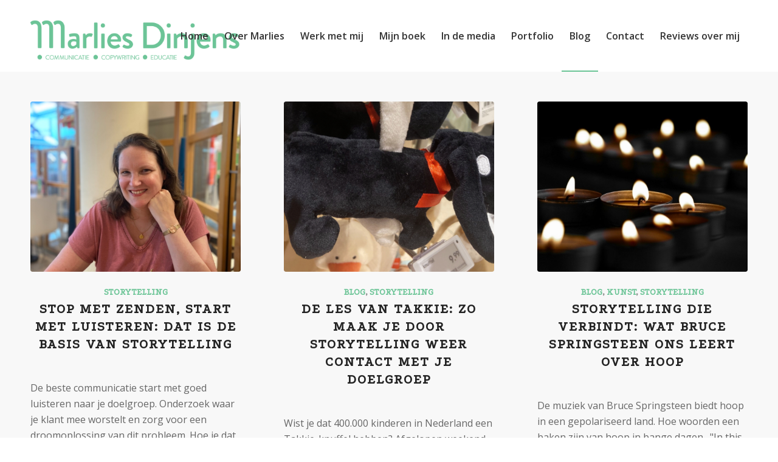

--- FILE ---
content_type: text/html; charset=UTF-8
request_url: https://www.marliesdinjens.nl/blog/
body_size: 15275
content:
<!DOCTYPE html>
<html lang="nl-NL" class="html_stretched responsive av-preloader-disabled  html_header_top html_logo_left html_main_nav_header html_menu_right html_large html_header_sticky html_header_shrinking html_mobile_menu_phone html_header_searchicon_disabled html_content_align_center html_header_unstick_top_disabled html_header_stretch_disabled html_elegant-blog html_av-overlay-side html_av-overlay-side-classic html_av-submenu-noclone html_entry_id_24015 av-cookies-no-cookie-consent av-no-preview av-default-lightbox html_text_menu_active av-mobile-menu-switch-default">
<head>
<meta charset="UTF-8" />
<meta name="robots" content="index, follow" />


<!-- mobile setting -->
<meta name="viewport" content="width=device-width, initial-scale=1">

<!-- Scripts/CSS and wp_head hook -->
<title>Blog &#8211; Marlies Dinjens</title>
<meta name='robots' content='max-image-preview:large' />
	<style>img:is([sizes="auto" i], [sizes^="auto," i]) { contain-intrinsic-size: 3000px 1500px }</style>
	<link rel='dns-prefetch' href='//www.googletagmanager.com' />
<link rel="alternate" type="application/rss+xml" title="Marlies Dinjens &raquo; feed" href="https://www.marliesdinjens.nl/feed/" />
<link rel="alternate" type="application/rss+xml" title="Marlies Dinjens &raquo; reacties feed" href="https://www.marliesdinjens.nl/comments/feed/" />

<!-- google webfont font replacement -->

			<script type='text/javascript'>

				(function() {

					/*	check if webfonts are disabled by user setting via cookie - or user must opt in.	*/
					var html = document.getElementsByTagName('html')[0];
					var cookie_check = html.className.indexOf('av-cookies-needs-opt-in') >= 0 || html.className.indexOf('av-cookies-can-opt-out') >= 0;
					var allow_continue = true;
					var silent_accept_cookie = html.className.indexOf('av-cookies-user-silent-accept') >= 0;

					if( cookie_check && ! silent_accept_cookie )
					{
						if( ! document.cookie.match(/aviaCookieConsent/) || html.className.indexOf('av-cookies-session-refused') >= 0 )
						{
							allow_continue = false;
						}
						else
						{
							if( ! document.cookie.match(/aviaPrivacyRefuseCookiesHideBar/) )
							{
								allow_continue = false;
							}
							else if( ! document.cookie.match(/aviaPrivacyEssentialCookiesEnabled/) )
							{
								allow_continue = false;
							}
							else if( document.cookie.match(/aviaPrivacyGoogleWebfontsDisabled/) )
							{
								allow_continue = false;
							}
						}
					}

					if( allow_continue )
					{
						var f = document.createElement('link');

						f.type 	= 'text/css';
						f.rel 	= 'stylesheet';
						f.href 	= 'https://fonts.googleapis.com/css?family=Podkova%7COpen+Sans:400,600&display=auto';
						f.id 	= 'avia-google-webfont';

						document.getElementsByTagName('head')[0].appendChild(f);
					}
				})();

			</script>
			<script type="text/javascript">
/* <![CDATA[ */
window._wpemojiSettings = {"baseUrl":"https:\/\/s.w.org\/images\/core\/emoji\/16.0.1\/72x72\/","ext":".png","svgUrl":"https:\/\/s.w.org\/images\/core\/emoji\/16.0.1\/svg\/","svgExt":".svg","source":{"concatemoji":"https:\/\/www.marliesdinjens.nl\/site\/wp-includes\/js\/wp-emoji-release.min.js?ver=6.8.3"}};
/*! This file is auto-generated */
!function(s,n){var o,i,e;function c(e){try{var t={supportTests:e,timestamp:(new Date).valueOf()};sessionStorage.setItem(o,JSON.stringify(t))}catch(e){}}function p(e,t,n){e.clearRect(0,0,e.canvas.width,e.canvas.height),e.fillText(t,0,0);var t=new Uint32Array(e.getImageData(0,0,e.canvas.width,e.canvas.height).data),a=(e.clearRect(0,0,e.canvas.width,e.canvas.height),e.fillText(n,0,0),new Uint32Array(e.getImageData(0,0,e.canvas.width,e.canvas.height).data));return t.every(function(e,t){return e===a[t]})}function u(e,t){e.clearRect(0,0,e.canvas.width,e.canvas.height),e.fillText(t,0,0);for(var n=e.getImageData(16,16,1,1),a=0;a<n.data.length;a++)if(0!==n.data[a])return!1;return!0}function f(e,t,n,a){switch(t){case"flag":return n(e,"\ud83c\udff3\ufe0f\u200d\u26a7\ufe0f","\ud83c\udff3\ufe0f\u200b\u26a7\ufe0f")?!1:!n(e,"\ud83c\udde8\ud83c\uddf6","\ud83c\udde8\u200b\ud83c\uddf6")&&!n(e,"\ud83c\udff4\udb40\udc67\udb40\udc62\udb40\udc65\udb40\udc6e\udb40\udc67\udb40\udc7f","\ud83c\udff4\u200b\udb40\udc67\u200b\udb40\udc62\u200b\udb40\udc65\u200b\udb40\udc6e\u200b\udb40\udc67\u200b\udb40\udc7f");case"emoji":return!a(e,"\ud83e\udedf")}return!1}function g(e,t,n,a){var r="undefined"!=typeof WorkerGlobalScope&&self instanceof WorkerGlobalScope?new OffscreenCanvas(300,150):s.createElement("canvas"),o=r.getContext("2d",{willReadFrequently:!0}),i=(o.textBaseline="top",o.font="600 32px Arial",{});return e.forEach(function(e){i[e]=t(o,e,n,a)}),i}function t(e){var t=s.createElement("script");t.src=e,t.defer=!0,s.head.appendChild(t)}"undefined"!=typeof Promise&&(o="wpEmojiSettingsSupports",i=["flag","emoji"],n.supports={everything:!0,everythingExceptFlag:!0},e=new Promise(function(e){s.addEventListener("DOMContentLoaded",e,{once:!0})}),new Promise(function(t){var n=function(){try{var e=JSON.parse(sessionStorage.getItem(o));if("object"==typeof e&&"number"==typeof e.timestamp&&(new Date).valueOf()<e.timestamp+604800&&"object"==typeof e.supportTests)return e.supportTests}catch(e){}return null}();if(!n){if("undefined"!=typeof Worker&&"undefined"!=typeof OffscreenCanvas&&"undefined"!=typeof URL&&URL.createObjectURL&&"undefined"!=typeof Blob)try{var e="postMessage("+g.toString()+"("+[JSON.stringify(i),f.toString(),p.toString(),u.toString()].join(",")+"));",a=new Blob([e],{type:"text/javascript"}),r=new Worker(URL.createObjectURL(a),{name:"wpTestEmojiSupports"});return void(r.onmessage=function(e){c(n=e.data),r.terminate(),t(n)})}catch(e){}c(n=g(i,f,p,u))}t(n)}).then(function(e){for(var t in e)n.supports[t]=e[t],n.supports.everything=n.supports.everything&&n.supports[t],"flag"!==t&&(n.supports.everythingExceptFlag=n.supports.everythingExceptFlag&&n.supports[t]);n.supports.everythingExceptFlag=n.supports.everythingExceptFlag&&!n.supports.flag,n.DOMReady=!1,n.readyCallback=function(){n.DOMReady=!0}}).then(function(){return e}).then(function(){var e;n.supports.everything||(n.readyCallback(),(e=n.source||{}).concatemoji?t(e.concatemoji):e.wpemoji&&e.twemoji&&(t(e.twemoji),t(e.wpemoji)))}))}((window,document),window._wpemojiSettings);
/* ]]> */
</script>
<style id='wp-emoji-styles-inline-css' type='text/css'>

	img.wp-smiley, img.emoji {
		display: inline !important;
		border: none !important;
		box-shadow: none !important;
		height: 1em !important;
		width: 1em !important;
		margin: 0 0.07em !important;
		vertical-align: -0.1em !important;
		background: none !important;
		padding: 0 !important;
	}
</style>
<link rel='stylesheet' id='wp-block-library-css' href='https://www.marliesdinjens.nl/site/wp-includes/css/dist/block-library/style.min.css?ver=6.8.3' type='text/css' media='all' />
<style id='global-styles-inline-css' type='text/css'>
:root{--wp--preset--aspect-ratio--square: 1;--wp--preset--aspect-ratio--4-3: 4/3;--wp--preset--aspect-ratio--3-4: 3/4;--wp--preset--aspect-ratio--3-2: 3/2;--wp--preset--aspect-ratio--2-3: 2/3;--wp--preset--aspect-ratio--16-9: 16/9;--wp--preset--aspect-ratio--9-16: 9/16;--wp--preset--color--black: #000000;--wp--preset--color--cyan-bluish-gray: #abb8c3;--wp--preset--color--white: #ffffff;--wp--preset--color--pale-pink: #f78da7;--wp--preset--color--vivid-red: #cf2e2e;--wp--preset--color--luminous-vivid-orange: #ff6900;--wp--preset--color--luminous-vivid-amber: #fcb900;--wp--preset--color--light-green-cyan: #7bdcb5;--wp--preset--color--vivid-green-cyan: #00d084;--wp--preset--color--pale-cyan-blue: #8ed1fc;--wp--preset--color--vivid-cyan-blue: #0693e3;--wp--preset--color--vivid-purple: #9b51e0;--wp--preset--color--metallic-red: #b02b2c;--wp--preset--color--maximum-yellow-red: #edae44;--wp--preset--color--yellow-sun: #eeee22;--wp--preset--color--palm-leaf: #83a846;--wp--preset--color--aero: #7bb0e7;--wp--preset--color--old-lavender: #745f7e;--wp--preset--color--steel-teal: #5f8789;--wp--preset--color--raspberry-pink: #d65799;--wp--preset--color--medium-turquoise: #4ecac2;--wp--preset--gradient--vivid-cyan-blue-to-vivid-purple: linear-gradient(135deg,rgba(6,147,227,1) 0%,rgb(155,81,224) 100%);--wp--preset--gradient--light-green-cyan-to-vivid-green-cyan: linear-gradient(135deg,rgb(122,220,180) 0%,rgb(0,208,130) 100%);--wp--preset--gradient--luminous-vivid-amber-to-luminous-vivid-orange: linear-gradient(135deg,rgba(252,185,0,1) 0%,rgba(255,105,0,1) 100%);--wp--preset--gradient--luminous-vivid-orange-to-vivid-red: linear-gradient(135deg,rgba(255,105,0,1) 0%,rgb(207,46,46) 100%);--wp--preset--gradient--very-light-gray-to-cyan-bluish-gray: linear-gradient(135deg,rgb(238,238,238) 0%,rgb(169,184,195) 100%);--wp--preset--gradient--cool-to-warm-spectrum: linear-gradient(135deg,rgb(74,234,220) 0%,rgb(151,120,209) 20%,rgb(207,42,186) 40%,rgb(238,44,130) 60%,rgb(251,105,98) 80%,rgb(254,248,76) 100%);--wp--preset--gradient--blush-light-purple: linear-gradient(135deg,rgb(255,206,236) 0%,rgb(152,150,240) 100%);--wp--preset--gradient--blush-bordeaux: linear-gradient(135deg,rgb(254,205,165) 0%,rgb(254,45,45) 50%,rgb(107,0,62) 100%);--wp--preset--gradient--luminous-dusk: linear-gradient(135deg,rgb(255,203,112) 0%,rgb(199,81,192) 50%,rgb(65,88,208) 100%);--wp--preset--gradient--pale-ocean: linear-gradient(135deg,rgb(255,245,203) 0%,rgb(182,227,212) 50%,rgb(51,167,181) 100%);--wp--preset--gradient--electric-grass: linear-gradient(135deg,rgb(202,248,128) 0%,rgb(113,206,126) 100%);--wp--preset--gradient--midnight: linear-gradient(135deg,rgb(2,3,129) 0%,rgb(40,116,252) 100%);--wp--preset--font-size--small: 1rem;--wp--preset--font-size--medium: 1.125rem;--wp--preset--font-size--large: 1.75rem;--wp--preset--font-size--x-large: clamp(1.75rem, 3vw, 2.25rem);--wp--preset--spacing--20: 0.44rem;--wp--preset--spacing--30: 0.67rem;--wp--preset--spacing--40: 1rem;--wp--preset--spacing--50: 1.5rem;--wp--preset--spacing--60: 2.25rem;--wp--preset--spacing--70: 3.38rem;--wp--preset--spacing--80: 5.06rem;--wp--preset--shadow--natural: 6px 6px 9px rgba(0, 0, 0, 0.2);--wp--preset--shadow--deep: 12px 12px 50px rgba(0, 0, 0, 0.4);--wp--preset--shadow--sharp: 6px 6px 0px rgba(0, 0, 0, 0.2);--wp--preset--shadow--outlined: 6px 6px 0px -3px rgba(255, 255, 255, 1), 6px 6px rgba(0, 0, 0, 1);--wp--preset--shadow--crisp: 6px 6px 0px rgba(0, 0, 0, 1);}:root { --wp--style--global--content-size: 800px;--wp--style--global--wide-size: 1130px; }:where(body) { margin: 0; }.wp-site-blocks > .alignleft { float: left; margin-right: 2em; }.wp-site-blocks > .alignright { float: right; margin-left: 2em; }.wp-site-blocks > .aligncenter { justify-content: center; margin-left: auto; margin-right: auto; }:where(.is-layout-flex){gap: 0.5em;}:where(.is-layout-grid){gap: 0.5em;}.is-layout-flow > .alignleft{float: left;margin-inline-start: 0;margin-inline-end: 2em;}.is-layout-flow > .alignright{float: right;margin-inline-start: 2em;margin-inline-end: 0;}.is-layout-flow > .aligncenter{margin-left: auto !important;margin-right: auto !important;}.is-layout-constrained > .alignleft{float: left;margin-inline-start: 0;margin-inline-end: 2em;}.is-layout-constrained > .alignright{float: right;margin-inline-start: 2em;margin-inline-end: 0;}.is-layout-constrained > .aligncenter{margin-left: auto !important;margin-right: auto !important;}.is-layout-constrained > :where(:not(.alignleft):not(.alignright):not(.alignfull)){max-width: var(--wp--style--global--content-size);margin-left: auto !important;margin-right: auto !important;}.is-layout-constrained > .alignwide{max-width: var(--wp--style--global--wide-size);}body .is-layout-flex{display: flex;}.is-layout-flex{flex-wrap: wrap;align-items: center;}.is-layout-flex > :is(*, div){margin: 0;}body .is-layout-grid{display: grid;}.is-layout-grid > :is(*, div){margin: 0;}body{padding-top: 0px;padding-right: 0px;padding-bottom: 0px;padding-left: 0px;}a:where(:not(.wp-element-button)){text-decoration: underline;}:root :where(.wp-element-button, .wp-block-button__link){background-color: #32373c;border-width: 0;color: #fff;font-family: inherit;font-size: inherit;line-height: inherit;padding: calc(0.667em + 2px) calc(1.333em + 2px);text-decoration: none;}.has-black-color{color: var(--wp--preset--color--black) !important;}.has-cyan-bluish-gray-color{color: var(--wp--preset--color--cyan-bluish-gray) !important;}.has-white-color{color: var(--wp--preset--color--white) !important;}.has-pale-pink-color{color: var(--wp--preset--color--pale-pink) !important;}.has-vivid-red-color{color: var(--wp--preset--color--vivid-red) !important;}.has-luminous-vivid-orange-color{color: var(--wp--preset--color--luminous-vivid-orange) !important;}.has-luminous-vivid-amber-color{color: var(--wp--preset--color--luminous-vivid-amber) !important;}.has-light-green-cyan-color{color: var(--wp--preset--color--light-green-cyan) !important;}.has-vivid-green-cyan-color{color: var(--wp--preset--color--vivid-green-cyan) !important;}.has-pale-cyan-blue-color{color: var(--wp--preset--color--pale-cyan-blue) !important;}.has-vivid-cyan-blue-color{color: var(--wp--preset--color--vivid-cyan-blue) !important;}.has-vivid-purple-color{color: var(--wp--preset--color--vivid-purple) !important;}.has-metallic-red-color{color: var(--wp--preset--color--metallic-red) !important;}.has-maximum-yellow-red-color{color: var(--wp--preset--color--maximum-yellow-red) !important;}.has-yellow-sun-color{color: var(--wp--preset--color--yellow-sun) !important;}.has-palm-leaf-color{color: var(--wp--preset--color--palm-leaf) !important;}.has-aero-color{color: var(--wp--preset--color--aero) !important;}.has-old-lavender-color{color: var(--wp--preset--color--old-lavender) !important;}.has-steel-teal-color{color: var(--wp--preset--color--steel-teal) !important;}.has-raspberry-pink-color{color: var(--wp--preset--color--raspberry-pink) !important;}.has-medium-turquoise-color{color: var(--wp--preset--color--medium-turquoise) !important;}.has-black-background-color{background-color: var(--wp--preset--color--black) !important;}.has-cyan-bluish-gray-background-color{background-color: var(--wp--preset--color--cyan-bluish-gray) !important;}.has-white-background-color{background-color: var(--wp--preset--color--white) !important;}.has-pale-pink-background-color{background-color: var(--wp--preset--color--pale-pink) !important;}.has-vivid-red-background-color{background-color: var(--wp--preset--color--vivid-red) !important;}.has-luminous-vivid-orange-background-color{background-color: var(--wp--preset--color--luminous-vivid-orange) !important;}.has-luminous-vivid-amber-background-color{background-color: var(--wp--preset--color--luminous-vivid-amber) !important;}.has-light-green-cyan-background-color{background-color: var(--wp--preset--color--light-green-cyan) !important;}.has-vivid-green-cyan-background-color{background-color: var(--wp--preset--color--vivid-green-cyan) !important;}.has-pale-cyan-blue-background-color{background-color: var(--wp--preset--color--pale-cyan-blue) !important;}.has-vivid-cyan-blue-background-color{background-color: var(--wp--preset--color--vivid-cyan-blue) !important;}.has-vivid-purple-background-color{background-color: var(--wp--preset--color--vivid-purple) !important;}.has-metallic-red-background-color{background-color: var(--wp--preset--color--metallic-red) !important;}.has-maximum-yellow-red-background-color{background-color: var(--wp--preset--color--maximum-yellow-red) !important;}.has-yellow-sun-background-color{background-color: var(--wp--preset--color--yellow-sun) !important;}.has-palm-leaf-background-color{background-color: var(--wp--preset--color--palm-leaf) !important;}.has-aero-background-color{background-color: var(--wp--preset--color--aero) !important;}.has-old-lavender-background-color{background-color: var(--wp--preset--color--old-lavender) !important;}.has-steel-teal-background-color{background-color: var(--wp--preset--color--steel-teal) !important;}.has-raspberry-pink-background-color{background-color: var(--wp--preset--color--raspberry-pink) !important;}.has-medium-turquoise-background-color{background-color: var(--wp--preset--color--medium-turquoise) !important;}.has-black-border-color{border-color: var(--wp--preset--color--black) !important;}.has-cyan-bluish-gray-border-color{border-color: var(--wp--preset--color--cyan-bluish-gray) !important;}.has-white-border-color{border-color: var(--wp--preset--color--white) !important;}.has-pale-pink-border-color{border-color: var(--wp--preset--color--pale-pink) !important;}.has-vivid-red-border-color{border-color: var(--wp--preset--color--vivid-red) !important;}.has-luminous-vivid-orange-border-color{border-color: var(--wp--preset--color--luminous-vivid-orange) !important;}.has-luminous-vivid-amber-border-color{border-color: var(--wp--preset--color--luminous-vivid-amber) !important;}.has-light-green-cyan-border-color{border-color: var(--wp--preset--color--light-green-cyan) !important;}.has-vivid-green-cyan-border-color{border-color: var(--wp--preset--color--vivid-green-cyan) !important;}.has-pale-cyan-blue-border-color{border-color: var(--wp--preset--color--pale-cyan-blue) !important;}.has-vivid-cyan-blue-border-color{border-color: var(--wp--preset--color--vivid-cyan-blue) !important;}.has-vivid-purple-border-color{border-color: var(--wp--preset--color--vivid-purple) !important;}.has-metallic-red-border-color{border-color: var(--wp--preset--color--metallic-red) !important;}.has-maximum-yellow-red-border-color{border-color: var(--wp--preset--color--maximum-yellow-red) !important;}.has-yellow-sun-border-color{border-color: var(--wp--preset--color--yellow-sun) !important;}.has-palm-leaf-border-color{border-color: var(--wp--preset--color--palm-leaf) !important;}.has-aero-border-color{border-color: var(--wp--preset--color--aero) !important;}.has-old-lavender-border-color{border-color: var(--wp--preset--color--old-lavender) !important;}.has-steel-teal-border-color{border-color: var(--wp--preset--color--steel-teal) !important;}.has-raspberry-pink-border-color{border-color: var(--wp--preset--color--raspberry-pink) !important;}.has-medium-turquoise-border-color{border-color: var(--wp--preset--color--medium-turquoise) !important;}.has-vivid-cyan-blue-to-vivid-purple-gradient-background{background: var(--wp--preset--gradient--vivid-cyan-blue-to-vivid-purple) !important;}.has-light-green-cyan-to-vivid-green-cyan-gradient-background{background: var(--wp--preset--gradient--light-green-cyan-to-vivid-green-cyan) !important;}.has-luminous-vivid-amber-to-luminous-vivid-orange-gradient-background{background: var(--wp--preset--gradient--luminous-vivid-amber-to-luminous-vivid-orange) !important;}.has-luminous-vivid-orange-to-vivid-red-gradient-background{background: var(--wp--preset--gradient--luminous-vivid-orange-to-vivid-red) !important;}.has-very-light-gray-to-cyan-bluish-gray-gradient-background{background: var(--wp--preset--gradient--very-light-gray-to-cyan-bluish-gray) !important;}.has-cool-to-warm-spectrum-gradient-background{background: var(--wp--preset--gradient--cool-to-warm-spectrum) !important;}.has-blush-light-purple-gradient-background{background: var(--wp--preset--gradient--blush-light-purple) !important;}.has-blush-bordeaux-gradient-background{background: var(--wp--preset--gradient--blush-bordeaux) !important;}.has-luminous-dusk-gradient-background{background: var(--wp--preset--gradient--luminous-dusk) !important;}.has-pale-ocean-gradient-background{background: var(--wp--preset--gradient--pale-ocean) !important;}.has-electric-grass-gradient-background{background: var(--wp--preset--gradient--electric-grass) !important;}.has-midnight-gradient-background{background: var(--wp--preset--gradient--midnight) !important;}.has-small-font-size{font-size: var(--wp--preset--font-size--small) !important;}.has-medium-font-size{font-size: var(--wp--preset--font-size--medium) !important;}.has-large-font-size{font-size: var(--wp--preset--font-size--large) !important;}.has-x-large-font-size{font-size: var(--wp--preset--font-size--x-large) !important;}
:where(.wp-block-post-template.is-layout-flex){gap: 1.25em;}:where(.wp-block-post-template.is-layout-grid){gap: 1.25em;}
:where(.wp-block-columns.is-layout-flex){gap: 2em;}:where(.wp-block-columns.is-layout-grid){gap: 2em;}
:root :where(.wp-block-pullquote){font-size: 1.5em;line-height: 1.6;}
</style>
<link rel='stylesheet' id='avia-merged-styles-css' href='https://www.marliesdinjens.nl/site/wp-content/uploads/dynamic_avia/avia-merged-styles-edcbe98a6b7ff3ffe69731eb3f97a33d---690c6ccf04433.css' type='text/css' media='all' />
<script type="text/javascript" src="https://www.marliesdinjens.nl/site/wp-includes/js/jquery/jquery.min.js?ver=3.7.1" id="jquery-core-js"></script>
<script type="text/javascript" src="https://www.marliesdinjens.nl/site/wp-includes/js/jquery/jquery-migrate.min.js?ver=3.4.1" id="jquery-migrate-js"></script>

<!-- Google tag (gtag.js) snippet toegevoegd door Site Kit -->
<!-- Google Analytics snippet toegevoegd door Site Kit -->
<script type="text/javascript" src="https://www.googletagmanager.com/gtag/js?id=G-ZSDZREX0YP" id="google_gtagjs-js" async></script>
<script type="text/javascript" id="google_gtagjs-js-after">
/* <![CDATA[ */
window.dataLayer = window.dataLayer || [];function gtag(){dataLayer.push(arguments);}
gtag("set","linker",{"domains":["www.marliesdinjens.nl"]});
gtag("js", new Date());
gtag("set", "developer_id.dZTNiMT", true);
gtag("config", "G-ZSDZREX0YP");
/* ]]> */
</script>
<script type="text/javascript" src="https://www.marliesdinjens.nl/site/wp-content/uploads/dynamic_avia/avia-head-scripts-8d5db58a90e71db53e6767e43c6c33e5---690c6ccf19007.js" id="avia-head-scripts-js"></script>
<link rel="https://api.w.org/" href="https://www.marliesdinjens.nl/wp-json/" /><link rel="EditURI" type="application/rsd+xml" title="RSD" href="https://www.marliesdinjens.nl/site/xmlrpc.php?rsd" />
<meta name="generator" content="WordPress 6.8.3" />
<meta name="generator" content="Site Kit by Google 1.165.0" />
<link rel="icon" href="https://www.marliesdinjens.nl/site/wp-content/uploads/2018/12/favicon-marlies-dinjens.png" type="image/png">
<!--[if lt IE 9]><script src="https://www.marliesdinjens.nl/site/wp-content/themes/enfold/js/html5shiv.js"></script><![endif]--><link rel="profile" href="https://gmpg.org/xfn/11" />
<link rel="alternate" type="application/rss+xml" title="Marlies Dinjens RSS2 Feed" href="https://www.marliesdinjens.nl/feed/" />
<link rel="pingback" href="https://www.marliesdinjens.nl/site/xmlrpc.php" />

<!-- To speed up the rendering and to display the site as fast as possible to the user we include some styles and scripts for above the fold content inline -->
<script type="text/javascript">'use strict';var avia_is_mobile=!1;if(/Android|webOS|iPhone|iPad|iPod|BlackBerry|IEMobile|Opera Mini/i.test(navigator.userAgent)&&'ontouchstart' in document.documentElement){avia_is_mobile=!0;document.documentElement.className+=' avia_mobile '}
else{document.documentElement.className+=' avia_desktop '};document.documentElement.className+=' js_active ';(function(){var e=['-webkit-','-moz-','-ms-',''],n='',o=!1,a=!1;for(var t in e){if(e[t]+'transform' in document.documentElement.style){o=!0;n=e[t]+'transform'};if(e[t]+'perspective' in document.documentElement.style){a=!0}};if(o){document.documentElement.className+=' avia_transform '};if(a){document.documentElement.className+=' avia_transform3d '};if(typeof document.getElementsByClassName=='function'&&typeof document.documentElement.getBoundingClientRect=='function'&&avia_is_mobile==!1){if(n&&window.innerHeight>0){setTimeout(function(){var e=0,o={},a=0,t=document.getElementsByClassName('av-parallax'),i=window.pageYOffset||document.documentElement.scrollTop;for(e=0;e<t.length;e++){t[e].style.top='0px';o=t[e].getBoundingClientRect();a=Math.ceil((window.innerHeight+i-o.top)*0.3);t[e].style[n]='translate(0px, '+a+'px)';t[e].style.top='auto';t[e].className+=' enabled-parallax '}},50)}}})();</script><style type="text/css">
		@font-face {font-family: 'entypo-fontello-enfold'; font-weight: normal; font-style: normal; font-display: auto;
		src: url('https://www.marliesdinjens.nl/site/wp-content/themes/enfold/config-templatebuilder/avia-template-builder/assets/fonts/entypo-fontello-enfold/entypo-fontello-enfold.woff2') format('woff2'),
		url('https://www.marliesdinjens.nl/site/wp-content/themes/enfold/config-templatebuilder/avia-template-builder/assets/fonts/entypo-fontello-enfold/entypo-fontello-enfold.woff') format('woff'),
		url('https://www.marliesdinjens.nl/site/wp-content/themes/enfold/config-templatebuilder/avia-template-builder/assets/fonts/entypo-fontello-enfold/entypo-fontello-enfold.ttf') format('truetype'),
		url('https://www.marliesdinjens.nl/site/wp-content/themes/enfold/config-templatebuilder/avia-template-builder/assets/fonts/entypo-fontello-enfold/entypo-fontello-enfold.svg#entypo-fontello-enfold') format('svg'),
		url('https://www.marliesdinjens.nl/site/wp-content/themes/enfold/config-templatebuilder/avia-template-builder/assets/fonts/entypo-fontello-enfold/entypo-fontello-enfold.eot'),
		url('https://www.marliesdinjens.nl/site/wp-content/themes/enfold/config-templatebuilder/avia-template-builder/assets/fonts/entypo-fontello-enfold/entypo-fontello-enfold.eot?#iefix') format('embedded-opentype');
		}

		#top .avia-font-entypo-fontello-enfold, body .avia-font-entypo-fontello-enfold, html body [data-av_iconfont='entypo-fontello-enfold']:before{ font-family: 'entypo-fontello-enfold'; }
		
		@font-face {font-family: 'entypo-fontello'; font-weight: normal; font-style: normal; font-display: auto;
		src: url('https://www.marliesdinjens.nl/site/wp-content/themes/enfold/config-templatebuilder/avia-template-builder/assets/fonts/entypo-fontello/entypo-fontello.woff2') format('woff2'),
		url('https://www.marliesdinjens.nl/site/wp-content/themes/enfold/config-templatebuilder/avia-template-builder/assets/fonts/entypo-fontello/entypo-fontello.woff') format('woff'),
		url('https://www.marliesdinjens.nl/site/wp-content/themes/enfold/config-templatebuilder/avia-template-builder/assets/fonts/entypo-fontello/entypo-fontello.ttf') format('truetype'),
		url('https://www.marliesdinjens.nl/site/wp-content/themes/enfold/config-templatebuilder/avia-template-builder/assets/fonts/entypo-fontello/entypo-fontello.svg#entypo-fontello') format('svg'),
		url('https://www.marliesdinjens.nl/site/wp-content/themes/enfold/config-templatebuilder/avia-template-builder/assets/fonts/entypo-fontello/entypo-fontello.eot'),
		url('https://www.marliesdinjens.nl/site/wp-content/themes/enfold/config-templatebuilder/avia-template-builder/assets/fonts/entypo-fontello/entypo-fontello.eot?#iefix') format('embedded-opentype');
		}

		#top .avia-font-entypo-fontello, body .avia-font-entypo-fontello, html body [data-av_iconfont='entypo-fontello']:before{ font-family: 'entypo-fontello'; }
		</style>

<!--
Debugging Info for Theme support: 

Theme: Enfold
Version: 7.1.2
Installed: enfold
AviaFramework Version: 5.6
AviaBuilder Version: 6.0
aviaElementManager Version: 1.0.1
ML:1073741824-PU:40-PLA:6
WP:6.8.3
Compress: CSS:all theme files - JS:all theme files
Updates: enabled - token has changed and not verified
PLAu:3
-->
</head>

<body data-rsssl=1 id="top" class="blog wp-theme-enfold stretched rtl_columns av-curtain-numeric podkova open_sans  avia-responsive-images-support" itemscope="itemscope" itemtype="https://schema.org/WebPage" >

	
	<div id='wrap_all'>

	
<header id='header' class='all_colors header_color light_bg_color  av_header_top av_logo_left av_main_nav_header av_menu_right av_large av_header_sticky av_header_shrinking av_header_stretch_disabled av_mobile_menu_phone av_header_searchicon_disabled av_header_unstick_top_disabled av_bottom_nav_disabled  av_header_border_disabled'  data-av_shrink_factor='50' role="banner" itemscope="itemscope" itemtype="https://schema.org/WPHeader" >

		<div  id='header_main' class='container_wrap container_wrap_logo'>

        <div class='container av-logo-container'><div class='inner-container'><span class='logo avia-standard-logo'><a href='https://www.marliesdinjens.nl/' class='' aria-label='logo-marlies-dinjens' title='logo-marlies-dinjens'><img src="https://www.marliesdinjens.nl/site/wp-content/uploads/2020/05/logo-marlies-dinjens.png" srcset="https://www.marliesdinjens.nl/site/wp-content/uploads/2020/05/logo-marlies-dinjens.png 476w, https://www.marliesdinjens.nl/site/wp-content/uploads/2020/05/logo-marlies-dinjens-300x101.png 300w" sizes="(max-width: 476px) 100vw, 476px" height="100" width="300" alt='Marlies Dinjens' title='logo-marlies-dinjens' /></a></span><nav class='main_menu' data-selectname='Selecteer een pagina'  role="navigation" itemscope="itemscope" itemtype="https://schema.org/SiteNavigationElement" ><div class="avia-menu av-main-nav-wrap"><ul role="menu" class="menu av-main-nav" id="avia-menu"><li role="menuitem" id="menu-item-21150" class="menu-item menu-item-type-post_type menu-item-object-page menu-item-home menu-item-top-level menu-item-top-level-1"><a href="https://www.marliesdinjens.nl/" itemprop="url" tabindex="0"><span class="avia-bullet"></span><span class="avia-menu-text">Home</span><span class="avia-menu-fx"><span class="avia-arrow-wrap"><span class="avia-arrow"></span></span></span></a></li>
<li role="menuitem" id="menu-item-21148" class="menu-item menu-item-type-post_type menu-item-object-page menu-item-top-level menu-item-top-level-2"><a href="https://www.marliesdinjens.nl/over-marlies/" itemprop="url" tabindex="0"><span class="avia-bullet"></span><span class="avia-menu-text">Over Marlies</span><span class="avia-menu-fx"><span class="avia-arrow-wrap"><span class="avia-arrow"></span></span></span></a></li>
<li role="menuitem" id="menu-item-21347" class="menu-item menu-item-type-custom menu-item-object-custom menu-item-has-children menu-item-top-level menu-item-top-level-3"><a itemprop="url" tabindex="0"><span class="avia-bullet"></span><span class="avia-menu-text">Werk met mij</span><span class="avia-menu-fx"><span class="avia-arrow-wrap"><span class="avia-arrow"></span></span></span></a>


<ul class="sub-menu">
	<li role="menuitem" id="menu-item-21747" class="menu-item menu-item-type-post_type menu-item-object-page"><a href="https://www.marliesdinjens.nl/copywriting-voor-organisaties/" itemprop="url" tabindex="0"><span class="avia-bullet"></span><span class="avia-menu-text">Copywriting voor organisaties</span></a></li>
	<li role="menuitem" id="menu-item-23756" class="menu-item menu-item-type-post_type menu-item-object-page"><a href="https://www.marliesdinjens.nl/communicatie-voor-maatschappelijke-organisaties/" itemprop="url" tabindex="0"><span class="avia-bullet"></span><span class="avia-menu-text">Communicatie voor maatschappelijke organisaties en de overheid</span></a></li>
</ul>
</li>
<li role="menuitem" id="menu-item-21483" class="menu-item menu-item-type-post_type menu-item-object-page menu-item-top-level menu-item-top-level-4"><a href="https://www.marliesdinjens.nl/boek-de-vlucht-van-een-paradijsvogel/" itemprop="url" tabindex="0"><span class="avia-bullet"></span><span class="avia-menu-text">Mijn boek</span><span class="avia-menu-fx"><span class="avia-arrow-wrap"><span class="avia-arrow"></span></span></span></a></li>
<li role="menuitem" id="menu-item-21157" class="menu-item menu-item-type-post_type menu-item-object-page menu-item-top-level menu-item-top-level-5"><a href="https://www.marliesdinjens.nl/in-de-media/" itemprop="url" tabindex="0"><span class="avia-bullet"></span><span class="avia-menu-text">In de media</span><span class="avia-menu-fx"><span class="avia-arrow-wrap"><span class="avia-arrow"></span></span></span></a></li>
<li role="menuitem" id="menu-item-21211" class="menu-item menu-item-type-post_type menu-item-object-page menu-item-top-level menu-item-top-level-6"><a href="https://www.marliesdinjens.nl/portfolio/" itemprop="url" tabindex="0"><span class="avia-bullet"></span><span class="avia-menu-text">Portfolio</span><span class="avia-menu-fx"><span class="avia-arrow-wrap"><span class="avia-arrow"></span></span></span></a></li>
<li role="menuitem" id="menu-item-21149" class="menu-item menu-item-type-post_type menu-item-object-page current-menu-item page_item page-item-20607 current_page_item current_page_parent menu-item-top-level menu-item-top-level-7"><a href="https://www.marliesdinjens.nl/blog/" itemprop="url" tabindex="0"><span class="avia-bullet"></span><span class="avia-menu-text">Blog</span><span class="avia-menu-fx"><span class="avia-arrow-wrap"><span class="avia-arrow"></span></span></span></a></li>
<li role="menuitem" id="menu-item-21151" class="menu-item menu-item-type-post_type menu-item-object-page menu-item-top-level menu-item-top-level-8"><a href="https://www.marliesdinjens.nl/contact/" itemprop="url" tabindex="0"><span class="avia-bullet"></span><span class="avia-menu-text">Contact</span><span class="avia-menu-fx"><span class="avia-arrow-wrap"><span class="avia-arrow"></span></span></span></a></li>
<li role="menuitem" id="menu-item-22489" class="menu-item menu-item-type-post_type menu-item-object-page menu-item-top-level menu-item-top-level-9"><a href="https://www.marliesdinjens.nl/reviews-over-mij/" itemprop="url" tabindex="0"><span class="avia-bullet"></span><span class="avia-menu-text">Reviews over mij</span><span class="avia-menu-fx"><span class="avia-arrow-wrap"><span class="avia-arrow"></span></span></span></a></li>
<li class="av-burger-menu-main menu-item-avia-special " role="menuitem">
	        			<a href="#" aria-label="Menu" aria-hidden="false">
							<span class="av-hamburger av-hamburger--spin av-js-hamburger">
								<span class="av-hamburger-box">
						          <span class="av-hamburger-inner"></span>
						          <strong>Menu</strong>
								</span>
							</span>
							<span class="avia_hidden_link_text">Menu</span>
						</a>
	        		   </li></ul></div></nav></div> </div> 
		<!-- end container_wrap-->
		</div>
<div class="header_bg"></div>
<!-- end header -->
</header>

	<div id='main' class='all_colors' data-scroll-offset='116'>

	
		<div class='container_wrap container_wrap_first main_color fullsize '>

			<div class='container template-blog '>

				<main class='content av-content-full alpha units av-main-index'  role="main" itemprop="mainContentOfPage" itemscope="itemscope" itemtype="https://schema.org/Blog" >

                    <div class="entry-content-wrapper"><div  data-slideshow-options="{&quot;animation&quot;:&quot;fade&quot;,&quot;autoplay&quot;:false,&quot;loop_autoplay&quot;:&quot;once&quot;,&quot;interval&quot;:5,&quot;loop_manual&quot;:&quot;manual-endless&quot;,&quot;autoplay_stopper&quot;:false,&quot;noNavigation&quot;:false,&quot;show_slide_delay&quot;:90}" class='avia-content-slider avia-content-grid-active avia-content-slider1 avia-content-slider-odd avia-builder-el-no-sibling av-slideshow-ui av-control-default   av-no-slider-navigation av-slideshow-manual av-loop-once av-loop-manual-endless '  itemscope="itemscope" itemtype="https://schema.org/Blog" ><div class="avia-content-slider-inner"><div class="slide-entry-wrap"><article class='slide-entry flex_column  post-entry post-entry-24015 slide-entry-overview slide-loop-1 slide-parity-odd  av_one_third first real-thumbnail posttype-post post-format-standard'  itemscope="itemscope" itemtype="https://schema.org/BlogPosting" itemprop="blogPost" ><a href='https://www.marliesdinjens.nl/stop-met-zenden-start-met-luisteren-de-basis-van-storytelling/' data-rel='slide-1' class='slide-image' title='Stop met zenden, start met luisteren: dat is de basis van storytelling'><img fetchpriority="high" width="495" height="400" src="https://www.marliesdinjens.nl/site/wp-content/uploads/2025/08/IMG_1334-495x400.jpg" class="wp-image-24016 avia-img-lazy-loading-not-24016 attachment-portfolio size-portfolio wp-post-image" alt="" decoding="async" srcset="https://www.marliesdinjens.nl/site/wp-content/uploads/2025/08/IMG_1334-495x400.jpg 495w, https://www.marliesdinjens.nl/site/wp-content/uploads/2025/08/IMG_1334-845x684.jpg 845w" sizes="(max-width: 495px) 100vw, 495px" /></a><div class="slide-content"><header class="entry-content-header" aria-label="Slide: Stop met zenden, start met luisteren: dat is de basis van storytelling"><span class="blog-categories minor-meta"><a href="https://www.marliesdinjens.nl/category/storytelling/" rel="tag">Storytelling</a> </span><h3 class='slide-entry-title entry-title '  itemprop="headline" ><a href='https://www.marliesdinjens.nl/stop-met-zenden-start-met-luisteren-de-basis-van-storytelling/' title='Stop met zenden, start met luisteren: dat is de basis van storytelling'>Stop met zenden, start met luisteren: dat is de basis van storytelling</a></h3><span class="av-vertical-delimiter"></span></header><div class='slide-entry-excerpt entry-content'  itemprop="text" >De beste communicatie start met goed luisteren naar je doelgroep. Onderzoek waar je klant mee worstelt en zorg voor een droomoplossing van dit probleem. Hoe je dat doet? Begin vandaag eens met goed luisteren. Dat is de basis van storytelling. 

Wist…</div></div><footer class="entry-footer"><div class="slide-meta"><time class='slide-meta-time updated'  itemprop="datePublished" datetime="2025-08-12T09:01:14+00:00" >12 augustus 2025</time></div></footer><span class='hidden'>
				<span class='av-structured-data'  itemprop="image" itemscope="itemscope" itemtype="https://schema.org/ImageObject" >
						<span itemprop='url'>https://www.marliesdinjens.nl/site/wp-content/uploads/2025/08/IMG_1334-scaled.jpg</span>
						<span itemprop='height'>2560</span>
						<span itemprop='width'>1920</span>
				</span>
				<span class='av-structured-data'  itemprop="publisher" itemtype="https://schema.org/Organization" itemscope="itemscope" >
						<span itemprop='name'>Marlies Dinjens</span>
						<span itemprop='logo' itemscope itemtype='https://schema.org/ImageObject'>
							<span itemprop='url'>https://www.marliesdinjens.nl/site/wp-content/uploads/2020/05/logo-marlies-dinjens.png</span>
						</span>
				</span><span class='av-structured-data'  itemprop="author" itemscope="itemscope" itemtype="https://schema.org/Person" ><span itemprop='name'>Marlies Dinjens</span></span><span class='av-structured-data'  itemprop="datePublished" datetime="2025-08-12T09:01:14+00:00" >2025-08-12 09:01:14</span><span class='av-structured-data'  itemprop="dateModified" itemtype="https://schema.org/dateModified" >2025-08-12 09:03:25</span><span class='av-structured-data'  itemprop="mainEntityOfPage" itemtype="https://schema.org/mainEntityOfPage" ><span itemprop='name'>Stop met zenden, start met luisteren: dat is de basis van storytelling</span></span></span></article><article class='slide-entry flex_column  post-entry post-entry-23981 slide-entry-overview slide-loop-2 slide-parity-even  av_one_third  real-thumbnail posttype-post post-format-standard'  itemscope="itemscope" itemtype="https://schema.org/BlogPosting" itemprop="blogPost" ><a href='https://www.marliesdinjens.nl/takkie-storytelling/' data-rel='slide-1' class='slide-image' title='De les van Takkie: zo maak je door storytelling weer contact met je doelgroep'><img fetchpriority="high" width="495" height="400" src="https://www.marliesdinjens.nl/site/wp-content/uploads/2025/08/IMG_1342-scaled-e1754297990741-495x400.jpg" class="wp-image-23983 avia-img-lazy-loading-not-23983 attachment-portfolio size-portfolio wp-post-image" alt="" decoding="async" srcset="https://www.marliesdinjens.nl/site/wp-content/uploads/2025/08/IMG_1342-scaled-e1754297990741-495x400.jpg 495w, https://www.marliesdinjens.nl/site/wp-content/uploads/2025/08/IMG_1342-scaled-e1754297990741-845x684.jpg 845w" sizes="(max-width: 495px) 100vw, 495px" /></a><div class="slide-content"><header class="entry-content-header" aria-label="Slide: De les van Takkie: zo maak je door storytelling weer contact met je doelgroep"><span class="blog-categories minor-meta"><a href="https://www.marliesdinjens.nl/category/blog/" rel="tag">Blog</a>, <a href="https://www.marliesdinjens.nl/category/storytelling/" rel="tag">Storytelling</a> </span><h3 class='slide-entry-title entry-title '  itemprop="headline" ><a href='https://www.marliesdinjens.nl/takkie-storytelling/' title='De les van Takkie: zo maak je door storytelling weer contact met je doelgroep'>De les van Takkie: zo maak je door storytelling weer contact met je doelgroep</a></h3><span class="av-vertical-delimiter"></span></header><div class='slide-entry-excerpt entry-content'  itemprop="text" >Wist je dat 400.000 kinderen in Nederland een Takkie-knuffel hebben? Afgelopen weekend las ik in de de Stentor dat Takkie hoogstpersoonlijk verantwoordelijk is voor de wederopstanding van HEMA. En dat het verhaal van Jip en Janneke (lees: storytelling)…</div></div><footer class="entry-footer"><div class="slide-meta"><time class='slide-meta-time updated'  itemprop="datePublished" datetime="2025-08-04T08:59:59+00:00" >4 augustus 2025</time></div></footer><span class='hidden'>
				<span class='av-structured-data'  itemprop="image" itemscope="itemscope" itemtype="https://schema.org/ImageObject" >
						<span itemprop='url'>https://www.marliesdinjens.nl/site/wp-content/uploads/2025/08/IMG_1342-scaled-e1754297990741.jpg</span>
						<span itemprop='height'>917</span>
						<span itemprop='width'>2560</span>
				</span>
				<span class='av-structured-data'  itemprop="publisher" itemtype="https://schema.org/Organization" itemscope="itemscope" >
						<span itemprop='name'>Marlies Dinjens</span>
						<span itemprop='logo' itemscope itemtype='https://schema.org/ImageObject'>
							<span itemprop='url'>https://www.marliesdinjens.nl/site/wp-content/uploads/2020/05/logo-marlies-dinjens.png</span>
						</span>
				</span><span class='av-structured-data'  itemprop="author" itemscope="itemscope" itemtype="https://schema.org/Person" ><span itemprop='name'>Marlies Dinjens</span></span><span class='av-structured-data'  itemprop="datePublished" datetime="2025-08-12T09:01:14+00:00" >2025-08-04 08:59:59</span><span class='av-structured-data'  itemprop="dateModified" itemtype="https://schema.org/dateModified" >2025-08-04 09:00:28</span><span class='av-structured-data'  itemprop="mainEntityOfPage" itemtype="https://schema.org/mainEntityOfPage" ><span itemprop='name'>De les van Takkie: zo maak je door storytelling weer contact met je doelgroep</span></span></span></article><article class='slide-entry flex_column  post-entry post-entry-23972 slide-entry-overview slide-loop-3 slide-parity-odd  av_one_third  real-thumbnail posttype-post post-format-standard'  itemscope="itemscope" itemtype="https://schema.org/BlogPosting" itemprop="blogPost" ><a href='https://www.marliesdinjens.nl/storytelling-die-verbindt-wat-bruce-springsteen-ons-leert-over-hoop/' data-rel='slide-1' class='slide-image' title='Storytelling die verbindt: wat Bruce Springsteen ons leert over hoop'><img fetchpriority="high" width="495" height="400" src="https://www.marliesdinjens.nl/site/wp-content/uploads/2025/07/lights-9595813_1280-495x400.jpg" class="wp-image-23973 avia-img-lazy-loading-not-23973 attachment-portfolio size-portfolio wp-post-image" alt="" decoding="async" srcset="https://www.marliesdinjens.nl/site/wp-content/uploads/2025/07/lights-9595813_1280-495x400.jpg 495w, https://www.marliesdinjens.nl/site/wp-content/uploads/2025/07/lights-9595813_1280-845x684.jpg 845w" sizes="(max-width: 495px) 100vw, 495px" /></a><div class="slide-content"><header class="entry-content-header" aria-label="Slide: Storytelling die verbindt: wat Bruce Springsteen ons leert over hoop"><span class="blog-categories minor-meta"><a href="https://www.marliesdinjens.nl/category/blog/" rel="tag">Blog</a>, <a href="https://www.marliesdinjens.nl/category/kunst/" rel="tag">Kunst</a>, <a href="https://www.marliesdinjens.nl/category/storytelling/" rel="tag">Storytelling</a> </span><h3 class='slide-entry-title entry-title '  itemprop="headline" ><a href='https://www.marliesdinjens.nl/storytelling-die-verbindt-wat-bruce-springsteen-ons-leert-over-hoop/' title='Storytelling die verbindt: wat Bruce Springsteen ons leert over hoop'>Storytelling die verbindt: wat Bruce Springsteen ons leert over hoop</a></h3><span class="av-vertical-delimiter"></span></header><div class='slide-entry-excerpt entry-content'  itemprop="text" >De muziek van Bruce Springsteen biedt hoop in een gepolariseerd land. Hoe woorden een baken zijn van hoop in bange dagen. 

"In this world, there isn't as much humanity as one would like. But there's enough." 

James Baldwin, geciteerd…</div></div><footer class="entry-footer"><div class="slide-meta"><time class='slide-meta-time updated'  itemprop="datePublished" datetime="2025-07-25T09:29:45+00:00" >25 juli 2025</time></div></footer><span class='hidden'>
				<span class='av-structured-data'  itemprop="image" itemscope="itemscope" itemtype="https://schema.org/ImageObject" >
						<span itemprop='url'>https://www.marliesdinjens.nl/site/wp-content/uploads/2025/07/lights-9595813_1280.jpg</span>
						<span itemprop='height'>853</span>
						<span itemprop='width'>1280</span>
				</span>
				<span class='av-structured-data'  itemprop="publisher" itemtype="https://schema.org/Organization" itemscope="itemscope" >
						<span itemprop='name'>Marlies Dinjens</span>
						<span itemprop='logo' itemscope itemtype='https://schema.org/ImageObject'>
							<span itemprop='url'>https://www.marliesdinjens.nl/site/wp-content/uploads/2020/05/logo-marlies-dinjens.png</span>
						</span>
				</span><span class='av-structured-data'  itemprop="author" itemscope="itemscope" itemtype="https://schema.org/Person" ><span itemprop='name'>Marlies Dinjens</span></span><span class='av-structured-data'  itemprop="datePublished" datetime="2025-08-12T09:01:14+00:00" >2025-07-25 09:29:45</span><span class='av-structured-data'  itemprop="dateModified" itemtype="https://schema.org/dateModified" >2025-07-25 09:30:07</span><span class='av-structured-data'  itemprop="mainEntityOfPage" itemtype="https://schema.org/mainEntityOfPage" ><span itemprop='name'>Storytelling die verbindt: wat Bruce Springsteen ons leert over hoop</span></span></span></article></div><div class="slide-entry-wrap"><article class='slide-entry flex_column  post-entry post-entry-23953 slide-entry-overview slide-loop-4 slide-parity-odd  av_one_third first real-thumbnail posttype-post post-format-standard'  itemscope="itemscope" itemtype="https://schema.org/BlogPosting" itemprop="blogPost" ><a href='https://www.marliesdinjens.nl/zomerleestips2025/' data-rel='slide-1' class='slide-image' title='Zomerboeken met inhoud én humor: deze drie wil je niet missen'><img fetchpriority="high" width="495" height="400" src="https://www.marliesdinjens.nl/site/wp-content/uploads/2025/06/book-1835799_1280-495x400.jpg" class="wp-image-23965 avia-img-lazy-loading-not-23965 attachment-portfolio size-portfolio wp-post-image" alt="" decoding="async" srcset="https://www.marliesdinjens.nl/site/wp-content/uploads/2025/06/book-1835799_1280-495x400.jpg 495w, https://www.marliesdinjens.nl/site/wp-content/uploads/2025/06/book-1835799_1280-845x684.jpg 845w" sizes="(max-width: 495px) 100vw, 495px" /></a><div class="slide-content"><header class="entry-content-header" aria-label="Slide: Zomerboeken met inhoud én humor: deze drie wil je niet missen"><span class="blog-categories minor-meta"><a href="https://www.marliesdinjens.nl/category/blog/" rel="tag">Blog</a>, <a href="https://www.marliesdinjens.nl/category/boeken/" rel="tag">Boeken</a>, <a href="https://www.marliesdinjens.nl/category/feminisme/" rel="tag">Feminisme</a>, <a href="https://www.marliesdinjens.nl/category/geschiedenis/" rel="tag">Geschiedenis</a> </span><h3 class='slide-entry-title entry-title '  itemprop="headline" ><a href='https://www.marliesdinjens.nl/zomerleestips2025/' title='Zomerboeken met inhoud én humor: deze drie wil je niet missen'>Zomerboeken met inhoud én humor: deze drie wil je niet missen</a></h3><span class="av-vertical-delimiter"></span></header><div class='slide-entry-excerpt entry-content'  itemprop="text" >Een fijne selectie zomerboeken voor in je koffer heb ik ook dit jaar weer samengesteld. Een interessante familiegeschiedenis vol historische feiten, een kritische blik op de Instagram-samenleving en een lekker, ontroerend en grappig vakantieboek…</div></div><footer class="entry-footer"><div class="slide-meta"><time class='slide-meta-time updated'  itemprop="datePublished" datetime="2025-06-30T06:51:40+00:00" >30 juni 2025</time></div></footer><span class='hidden'>
				<span class='av-structured-data'  itemprop="image" itemscope="itemscope" itemtype="https://schema.org/ImageObject" >
						<span itemprop='url'>https://www.marliesdinjens.nl/site/wp-content/uploads/2025/06/book-1835799_1280.jpg</span>
						<span itemprop='height'>853</span>
						<span itemprop='width'>1280</span>
				</span>
				<span class='av-structured-data'  itemprop="publisher" itemtype="https://schema.org/Organization" itemscope="itemscope" >
						<span itemprop='name'>Marlies Dinjens</span>
						<span itemprop='logo' itemscope itemtype='https://schema.org/ImageObject'>
							<span itemprop='url'>https://www.marliesdinjens.nl/site/wp-content/uploads/2020/05/logo-marlies-dinjens.png</span>
						</span>
				</span><span class='av-structured-data'  itemprop="author" itemscope="itemscope" itemtype="https://schema.org/Person" ><span itemprop='name'>Marlies Dinjens</span></span><span class='av-structured-data'  itemprop="datePublished" datetime="2025-08-12T09:01:14+00:00" >2025-06-30 06:51:40</span><span class='av-structured-data'  itemprop="dateModified" itemtype="https://schema.org/dateModified" >2025-06-30 09:46:06</span><span class='av-structured-data'  itemprop="mainEntityOfPage" itemtype="https://schema.org/mainEntityOfPage" ><span itemprop='name'>Zomerboeken met inhoud én humor: deze drie wil je niet missen</span></span></span></article><article class='slide-entry flex_column  post-entry post-entry-23942 slide-entry-overview slide-loop-5 slide-parity-even  av_one_third  real-thumbnail posttype-post post-format-standard'  itemscope="itemscope" itemtype="https://schema.org/BlogPosting" itemprop="blogPost" ><a href='https://www.marliesdinjens.nl/latronico-en-berlijn/' data-rel='slide-1' class='slide-image' title='Vlijmscherpe roman legt tijdgeest bloot van expatleven vol Instagramlikes'><img fetchpriority="high" width="495" height="400" src="https://www.marliesdinjens.nl/site/wp-content/uploads/2025/06/2DA71E75-B472-4324-9EB3-5FE2532CE26E_1_105_c-e1750765851875-495x400.jpeg" class="wp-image-23947 avia-img-lazy-loading-not-23947 attachment-portfolio size-portfolio wp-post-image" alt="" decoding="async" /></a><div class="slide-content"><header class="entry-content-header" aria-label="Slide: Vlijmscherpe roman legt tijdgeest bloot van expatleven vol Instagramlikes"><span class="blog-categories minor-meta"><a href="https://www.marliesdinjens.nl/category/blog/" rel="tag">Blog</a>, <a href="https://www.marliesdinjens.nl/category/boeken/" rel="tag">Boeken</a>, <a href="https://www.marliesdinjens.nl/category/storytelling/" rel="tag">Storytelling</a> </span><h3 class='slide-entry-title entry-title '  itemprop="headline" ><a href='https://www.marliesdinjens.nl/latronico-en-berlijn/' title='Vlijmscherpe roman legt tijdgeest bloot van expatleven vol Instagramlikes'>Vlijmscherpe roman legt tijdgeest bloot van expatleven vol Instagramlikes</a></h3><span class="av-vertical-delimiter"></span></header><div class='slide-entry-excerpt entry-content'  itemprop="text" >



Zoek je nog een boek voor bij het zwembad? Lees dan even verder. Weinig schrijvers weten de tijdgeest namelijk zo goed te duiden als Vincenzo Latronico. In zijn boek De Perfecties beschrijft hij vlijmscherp op staccato-achtige toon het…</div></div><footer class="entry-footer"><div class="slide-meta"><time class='slide-meta-time updated'  itemprop="datePublished" datetime="2025-06-24T11:54:06+00:00" >24 juni 2025</time></div></footer><span class='hidden'>
				<span class='av-structured-data'  itemprop="image" itemscope="itemscope" itemtype="https://schema.org/ImageObject" >
						<span itemprop='url'>https://www.marliesdinjens.nl/site/wp-content/uploads/2025/06/2DA71E75-B472-4324-9EB3-5FE2532CE26E_1_105_c-e1750765851875.jpeg</span>
						<span itemprop='height'>502</span>
						<span itemprop='width'>1024</span>
				</span>
				<span class='av-structured-data'  itemprop="publisher" itemtype="https://schema.org/Organization" itemscope="itemscope" >
						<span itemprop='name'>Marlies Dinjens</span>
						<span itemprop='logo' itemscope itemtype='https://schema.org/ImageObject'>
							<span itemprop='url'>https://www.marliesdinjens.nl/site/wp-content/uploads/2020/05/logo-marlies-dinjens.png</span>
						</span>
				</span><span class='av-structured-data'  itemprop="author" itemscope="itemscope" itemtype="https://schema.org/Person" ><span itemprop='name'>Marlies Dinjens</span></span><span class='av-structured-data'  itemprop="datePublished" datetime="2025-08-12T09:01:14+00:00" >2025-06-24 11:54:06</span><span class='av-structured-data'  itemprop="dateModified" itemtype="https://schema.org/dateModified" >2025-06-24 11:55:38</span><span class='av-structured-data'  itemprop="mainEntityOfPage" itemtype="https://schema.org/mainEntityOfPage" ><span itemprop='name'>Vlijmscherpe roman legt tijdgeest bloot van expatleven vol Instagramlikes</span></span></span></article><article class='slide-entry flex_column  post-entry post-entry-23860 slide-entry-overview slide-loop-6 slide-parity-odd  av_one_third  real-thumbnail posttype-post post-format-standard'  itemscope="itemscope" itemtype="https://schema.org/BlogPosting" itemprop="blogPost" ><a href='https://www.marliesdinjens.nl/vraagtekens-bij-grote-verhaal-over-moederschap-bij-expositie-in-utrecht/' data-rel='slide-1' class='slide-image' title='Vraagtekens bij grote verhaal over moederschap bij expositie in Utrecht'><img fetchpriority="high" width="495" height="400" src="https://www.marliesdinjens.nl/site/wp-content/uploads/2025/05/JPEG-afbeelding-436D-97B3-B3-0-495x400.jpeg" class="wp-image-23862 avia-img-lazy-loading-not-23862 attachment-portfolio size-portfolio wp-post-image" alt="" decoding="async" srcset="https://www.marliesdinjens.nl/site/wp-content/uploads/2025/05/JPEG-afbeelding-436D-97B3-B3-0-495x400.jpeg 495w, https://www.marliesdinjens.nl/site/wp-content/uploads/2025/05/JPEG-afbeelding-436D-97B3-B3-0-845x684.jpeg 845w" sizes="(max-width: 495px) 100vw, 495px" /></a><div class="slide-content"><header class="entry-content-header" aria-label="Slide: Vraagtekens bij grote verhaal over moederschap bij expositie in Utrecht"><span class="blog-categories minor-meta"><a href="https://www.marliesdinjens.nl/category/blog/" rel="tag">Blog</a>, <a href="https://www.marliesdinjens.nl/category/feminisme/" rel="tag">Feminisme</a>, <a href="https://www.marliesdinjens.nl/category/storytelling/" rel="tag">Storytelling</a> </span><h3 class='slide-entry-title entry-title '  itemprop="headline" ><a href='https://www.marliesdinjens.nl/vraagtekens-bij-grote-verhaal-over-moederschap-bij-expositie-in-utrecht/' title='Vraagtekens bij grote verhaal over moederschap bij expositie in Utrecht'>Vraagtekens bij grote verhaal over moederschap bij expositie in Utrecht</a></h3><span class="av-vertical-delimiter"></span></header><div class='slide-entry-excerpt entry-content'  itemprop="text" >In de expositie Good Mom/Bad Mom staat het verhaal over moederschap in de kunst centraal. Een tentoonstelling die je kritisch laat kijken over de beeldvorming over moeders en vrouwen. 

Een goede moeder voedt, is zorgzaam, ondergeschikt aan…</div></div><footer class="entry-footer"><div class="slide-meta"><time class='slide-meta-time updated'  itemprop="datePublished" datetime="2025-05-13T08:08:46+00:00" >13 mei 2025</time></div></footer><span class='hidden'>
				<span class='av-structured-data'  itemprop="image" itemscope="itemscope" itemtype="https://schema.org/ImageObject" >
						<span itemprop='url'>https://www.marliesdinjens.nl/site/wp-content/uploads/2025/05/JPEG-afbeelding-436D-97B3-B3-0.jpeg</span>
						<span itemprop='height'>1600</span>
						<span itemprop='width'>1200</span>
				</span>
				<span class='av-structured-data'  itemprop="publisher" itemtype="https://schema.org/Organization" itemscope="itemscope" >
						<span itemprop='name'>Marlies Dinjens</span>
						<span itemprop='logo' itemscope itemtype='https://schema.org/ImageObject'>
							<span itemprop='url'>https://www.marliesdinjens.nl/site/wp-content/uploads/2020/05/logo-marlies-dinjens.png</span>
						</span>
				</span><span class='av-structured-data'  itemprop="author" itemscope="itemscope" itemtype="https://schema.org/Person" ><span itemprop='name'>Marlies Dinjens</span></span><span class='av-structured-data'  itemprop="datePublished" datetime="2025-08-12T09:01:14+00:00" >2025-05-13 08:08:46</span><span class='av-structured-data'  itemprop="dateModified" itemtype="https://schema.org/dateModified" >2025-05-19 12:54:26</span><span class='av-structured-data'  itemprop="mainEntityOfPage" itemtype="https://schema.org/mainEntityOfPage" ><span itemprop='name'>Vraagtekens bij grote verhaal over moederschap bij expositie in Utrecht</span></span></span></article></div><div class="slide-entry-wrap"><article class='slide-entry flex_column  post-entry post-entry-23841 slide-entry-overview slide-loop-7 slide-parity-odd  av_one_third first real-thumbnail posttype-post post-format-standard'  itemscope="itemscope" itemtype="https://schema.org/BlogPosting" itemprop="blogPost" ><a href='https://www.marliesdinjens.nl/stolpersteine/' data-rel='slide-1' class='slide-image' title='Verhaal van joods buurmeisje leeft voort door Stolpersteine'><img fetchpriority="high" width="495" height="400" src="https://www.marliesdinjens.nl/site/wp-content/uploads/2025/04/tiska-steinen-495x400.jpg" class="wp-image-23854 avia-img-lazy-loading-not-23854 attachment-portfolio size-portfolio wp-post-image" alt="" decoding="async" srcset="https://www.marliesdinjens.nl/site/wp-content/uploads/2025/04/tiska-steinen-495x400.jpg 495w, https://www.marliesdinjens.nl/site/wp-content/uploads/2025/04/tiska-steinen-845x684.jpg 845w" sizes="(max-width: 495px) 100vw, 495px" /></a><div class="slide-content"><header class="entry-content-header" aria-label="Slide: Verhaal van joods buurmeisje leeft voort door Stolpersteine"><span class="blog-categories minor-meta"><a href="https://www.marliesdinjens.nl/category/blog/" rel="tag">Blog</a>, <a href="https://www.marliesdinjens.nl/category/geschiedenis/" rel="tag">Geschiedenis</a> </span><h3 class='slide-entry-title entry-title '  itemprop="headline" ><a href='https://www.marliesdinjens.nl/stolpersteine/' title='Verhaal van joods buurmeisje leeft voort door Stolpersteine'>Verhaal van joods buurmeisje leeft voort door Stolpersteine</a></h3><span class="av-vertical-delimiter"></span></header><div class='slide-entry-excerpt entry-content'  itemprop="text" >De Amsterdamse oma van mijn vriendin Tiska zag in het voorjaar van 1943 hoe haar Joodse vriendinnetje werd opgehaald. Het was een verhaal dat haar oma Mimi nooit meer losliet. Op 18 april was ik aanwezig bij het plaatsen van struikelstenen voor…</div></div><footer class="entry-footer"><div class="slide-meta"><time class='slide-meta-time updated'  itemprop="datePublished" datetime="2025-04-28T09:19:30+00:00" >28 april 2025</time></div></footer><span class='hidden'>
				<span class='av-structured-data'  itemprop="image" itemscope="itemscope" itemtype="https://schema.org/ImageObject" >
						<span itemprop='url'>https://www.marliesdinjens.nl/site/wp-content/uploads/2025/04/tiska-steinen.jpg</span>
						<span itemprop='height'>1600</span>
						<span itemprop='width'>2000</span>
				</span>
				<span class='av-structured-data'  itemprop="publisher" itemtype="https://schema.org/Organization" itemscope="itemscope" >
						<span itemprop='name'>Marlies Dinjens</span>
						<span itemprop='logo' itemscope itemtype='https://schema.org/ImageObject'>
							<span itemprop='url'>https://www.marliesdinjens.nl/site/wp-content/uploads/2020/05/logo-marlies-dinjens.png</span>
						</span>
				</span><span class='av-structured-data'  itemprop="author" itemscope="itemscope" itemtype="https://schema.org/Person" ><span itemprop='name'>Marlies Dinjens</span></span><span class='av-structured-data'  itemprop="datePublished" datetime="2025-08-12T09:01:14+00:00" >2025-04-28 09:19:30</span><span class='av-structured-data'  itemprop="dateModified" itemtype="https://schema.org/dateModified" >2025-05-15 09:57:07</span><span class='av-structured-data'  itemprop="mainEntityOfPage" itemtype="https://schema.org/mainEntityOfPage" ><span itemprop='name'>Verhaal van joods buurmeisje leeft voort door Stolpersteine</span></span></span></article><article class='slide-entry flex_column  post-entry post-entry-23829 slide-entry-overview slide-loop-8 slide-parity-even  av_one_third  real-thumbnail posttype-post post-format-standard'  itemscope="itemscope" itemtype="https://schema.org/BlogPosting" itemprop="blogPost" ><a href='https://www.marliesdinjens.nl/anselm-kiefer/' data-rel='slide-1' class='slide-image' title='Film over Anselm Kiefer geeft extra context bij expositie'><img fetchpriority="high" width="495" height="400" src="https://www.marliesdinjens.nl/site/wp-content/uploads/2025/04/IMG_0488-495x400.jpg" class="wp-image-23830 avia-img-lazy-loading-not-23830 attachment-portfolio size-portfolio wp-post-image" alt="" decoding="async" srcset="https://www.marliesdinjens.nl/site/wp-content/uploads/2025/04/IMG_0488-495x400.jpg 495w, https://www.marliesdinjens.nl/site/wp-content/uploads/2025/04/IMG_0488-845x684.jpg 845w" sizes="(max-width: 495px) 100vw, 495px" /><small class='avia-copyright'>Marlies Dinjens </small></a><div class="slide-content"><header class="entry-content-header" aria-label="Slide: Film over Anselm Kiefer geeft extra context bij expositie"><span class="blog-categories minor-meta"><a href="https://www.marliesdinjens.nl/category/blog/" rel="tag">Blog</a>, <a href="https://www.marliesdinjens.nl/category/kunst/" rel="tag">Kunst</a>, <a href="https://www.marliesdinjens.nl/category/storytelling/" rel="tag">Storytelling</a> </span><h3 class='slide-entry-title entry-title '  itemprop="headline" ><a href='https://www.marliesdinjens.nl/anselm-kiefer/' title='Film over Anselm Kiefer geeft extra context bij expositie'>Film over Anselm Kiefer geeft extra context bij expositie</a></h3><span class="av-vertical-delimiter"></span></header><div class='slide-entry-excerpt entry-content'  itemprop="text" >Bonustip voor wie van plan is om naar de expositie van Anselm Kiefer te gaan: bekijk vooraf even de documentaire van Wim Wenders over de kunstenaar  Deze film is zelf ook een kunstwerk waarbij de grens tussen film en kunst vervaagt.

Je ziet…</div></div><footer class="entry-footer"><div class="slide-meta"><time class='slide-meta-time updated'  itemprop="datePublished" datetime="2025-04-15T09:59:44+00:00" >15 april 2025</time></div></footer><span class='hidden'>
				<span class='av-structured-data'  itemprop="image" itemscope="itemscope" itemtype="https://schema.org/ImageObject" >
						<span itemprop='url'>https://www.marliesdinjens.nl/site/wp-content/uploads/2025/04/IMG_0488-scaled.jpg</span>
						<span itemprop='height'>1920</span>
						<span itemprop='width'>2560</span>
				</span>
				<span class='av-structured-data'  itemprop="publisher" itemtype="https://schema.org/Organization" itemscope="itemscope" >
						<span itemprop='name'>Marlies Dinjens</span>
						<span itemprop='logo' itemscope itemtype='https://schema.org/ImageObject'>
							<span itemprop='url'>https://www.marliesdinjens.nl/site/wp-content/uploads/2020/05/logo-marlies-dinjens.png</span>
						</span>
				</span><span class='av-structured-data'  itemprop="author" itemscope="itemscope" itemtype="https://schema.org/Person" ><span itemprop='name'>Marlies Dinjens</span></span><span class='av-structured-data'  itemprop="datePublished" datetime="2025-08-12T09:01:14+00:00" >2025-04-15 09:59:44</span><span class='av-structured-data'  itemprop="dateModified" itemtype="https://schema.org/dateModified" >2025-05-15 09:57:37</span><span class='av-structured-data'  itemprop="mainEntityOfPage" itemtype="https://schema.org/mainEntityOfPage" ><span itemprop='name'>Film over Anselm Kiefer geeft extra context bij expositie</span></span></span></article><article class='slide-entry flex_column  post-entry post-entry-23789 slide-entry-overview slide-loop-9 slide-parity-odd  av_one_third  real-thumbnail posttype-post post-format-standard'  itemscope="itemscope" itemtype="https://schema.org/BlogPosting" itemprop="blogPost" ><a href='https://www.marliesdinjens.nl/levenzondersmartphone/' data-rel='slide-1' class='slide-image' title='Verhaal over smartphone-loze mens toont de winst van leven zonder scherm'><img fetchpriority="high" width="495" height="400" src="https://www.marliesdinjens.nl/site/wp-content/uploads/2025/03/Marlies_4088-495x400.jpg" class="wp-image-23790 avia-img-lazy-loading-not-23790 attachment-portfolio size-portfolio wp-post-image" alt="" decoding="async" srcset="https://www.marliesdinjens.nl/site/wp-content/uploads/2025/03/Marlies_4088-495x400.jpg 495w, https://www.marliesdinjens.nl/site/wp-content/uploads/2025/03/Marlies_4088-845x684.jpg 845w" sizes="(max-width: 495px) 100vw, 495px" /></a><div class="slide-content"><header class="entry-content-header" aria-label="Slide: Verhaal over smartphone-loze mens toont de winst van leven zonder scherm"><span class="blog-categories minor-meta"><a href="https://www.marliesdinjens.nl/category/blog/" rel="tag">Blog</a>, <a href="https://www.marliesdinjens.nl/category/storytelling/" rel="tag">Storytelling</a> </span><h3 class='slide-entry-title entry-title '  itemprop="headline" ><a href='https://www.marliesdinjens.nl/levenzondersmartphone/' title='Verhaal over smartphone-loze mens toont de winst van leven zonder scherm'>Verhaal over smartphone-loze mens toont de winst van leven zonder scherm</a></h3><span class="av-vertical-delimiter"></span></header><div class='slide-entry-excerpt entry-content'  itemprop="text" >Hoe is het om te leven zonder smartphone? Daarover gaat de mini-documentaire 'De smartphone-loze mens 'van Milou Gevers. Ze vertelt het verhaal aan de hand van drie personen, die allemaal geen smartphone hebben. Over wat je mist, waar je tegenaan…</div></div><footer class="entry-footer"><div class="slide-meta"><time class='slide-meta-time updated'  itemprop="datePublished" datetime="2025-03-21T10:43:05+00:00" >21 maart 2025</time></div></footer><span class='hidden'>
				<span class='av-structured-data'  itemprop="image" itemscope="itemscope" itemtype="https://schema.org/ImageObject" >
						<span itemprop='url'>https://www.marliesdinjens.nl/site/wp-content/uploads/2025/03/Marlies_4088-scaled.jpg</span>
						<span itemprop='height'>1708</span>
						<span itemprop='width'>2560</span>
				</span>
				<span class='av-structured-data'  itemprop="publisher" itemtype="https://schema.org/Organization" itemscope="itemscope" >
						<span itemprop='name'>Marlies Dinjens</span>
						<span itemprop='logo' itemscope itemtype='https://schema.org/ImageObject'>
							<span itemprop='url'>https://www.marliesdinjens.nl/site/wp-content/uploads/2020/05/logo-marlies-dinjens.png</span>
						</span>
				</span><span class='av-structured-data'  itemprop="author" itemscope="itemscope" itemtype="https://schema.org/Person" ><span itemprop='name'>Marlies Dinjens</span></span><span class='av-structured-data'  itemprop="datePublished" datetime="2025-08-12T09:01:14+00:00" >2025-03-21 10:43:05</span><span class='av-structured-data'  itemprop="dateModified" itemtype="https://schema.org/dateModified" >2025-03-21 11:00:21</span><span class='av-structured-data'  itemprop="mainEntityOfPage" itemtype="https://schema.org/mainEntityOfPage" ><span itemprop='name'>Verhaal over smartphone-loze mens toont de winst van leven zonder scherm</span></span></span></article></div><div class="slide-entry-wrap"><article class='slide-entry flex_column  post-entry post-entry-23772 slide-entry-overview slide-loop-10 slide-parity-odd  post-entry-last  av_one_third first real-thumbnail posttype-post post-format-standard'  itemscope="itemscope" itemtype="https://schema.org/BlogPosting" itemprop="blogPost" ><a href='https://www.marliesdinjens.nl/storytelling-in-mcw/' data-rel='slide-1' class='slide-image' title='Medisch Centrum West toont kracht van langzaam verhaal in snelle wereld'><img fetchpriority="high" width="495" height="400" src="https://www.marliesdinjens.nl/site/wp-content/uploads/2025/03/doctors-2607295_1280-495x400.jpg" class="wp-image-23775 avia-img-lazy-loading-not-23775 attachment-portfolio size-portfolio wp-post-image" alt="" decoding="async" srcset="https://www.marliesdinjens.nl/site/wp-content/uploads/2025/03/doctors-2607295_1280-495x400.jpg 495w, https://www.marliesdinjens.nl/site/wp-content/uploads/2025/03/doctors-2607295_1280-845x684.jpg 845w" sizes="(max-width: 495px) 100vw, 495px" /></a><div class="slide-content"><header class="entry-content-header" aria-label="Slide: Medisch Centrum West toont kracht van langzaam verhaal in snelle wereld"><span class="blog-categories minor-meta"><a href="https://www.marliesdinjens.nl/category/blog/" rel="tag">Blog</a>, <a href="https://www.marliesdinjens.nl/category/storytelling/" rel="tag">Storytelling</a> </span><h3 class='slide-entry-title entry-title '  itemprop="headline" ><a href='https://www.marliesdinjens.nl/storytelling-in-mcw/' title='Medisch Centrum West toont kracht van langzaam verhaal in snelle wereld'>Medisch Centrum West toont kracht van langzaam verhaal in snelle wereld</a></h3><span class="av-vertical-delimiter"></span></header><div class='slide-entry-excerpt entry-content'  itemprop="text" >Dokter Erik, Jan en zuster Reinie: wie keek er in de 90s niet naar Medisch Centrum West? “Het is verbijsterend om te zien hoe zeer de tijden zijn veranderd. En hoe zeer we gewend zijn aan heel veel snelheid in het vertellen van een verhaal.…</div></div><footer class="entry-footer"><div class="slide-meta"><time class='slide-meta-time updated'  itemprop="datePublished" datetime="2025-03-06T08:57:51+00:00" >6 maart 2025</time></div></footer><span class='hidden'>
				<span class='av-structured-data'  itemprop="image" itemscope="itemscope" itemtype="https://schema.org/ImageObject" >
						<span itemprop='url'>https://www.marliesdinjens.nl/site/wp-content/uploads/2025/03/doctors-2607295_1280.jpg</span>
						<span itemprop='height'>960</span>
						<span itemprop='width'>1280</span>
				</span>
				<span class='av-structured-data'  itemprop="publisher" itemtype="https://schema.org/Organization" itemscope="itemscope" >
						<span itemprop='name'>Marlies Dinjens</span>
						<span itemprop='logo' itemscope itemtype='https://schema.org/ImageObject'>
							<span itemprop='url'>https://www.marliesdinjens.nl/site/wp-content/uploads/2020/05/logo-marlies-dinjens.png</span>
						</span>
				</span><span class='av-structured-data'  itemprop="author" itemscope="itemscope" itemtype="https://schema.org/Person" ><span itemprop='name'>Marlies Dinjens</span></span><span class='av-structured-data'  itemprop="datePublished" datetime="2025-08-12T09:01:14+00:00" >2025-03-06 08:57:51</span><span class='av-structured-data'  itemprop="dateModified" itemtype="https://schema.org/dateModified" >2025-03-06 09:08:37</span><span class='av-structured-data'  itemprop="mainEntityOfPage" itemtype="https://schema.org/mainEntityOfPage" ><span itemprop='name'>Medisch Centrum West toont kracht van langzaam verhaal in snelle wereld</span></span></span></article></div></div><div class='pagination-wrap pagination-slider'><nav class='pagination'><span class='pagination-meta'>Pagina 1 van 8</span><span class='current'>1</span><a href='https://www.marliesdinjens.nl/blog/?avia-element-paging=2' class='inactive next_page' >2</a><a href='https://www.marliesdinjens.nl/blog/?avia-element-paging=3' class='inactive' >3</a><a href='https://www.marliesdinjens.nl/blog/?avia-element-paging=2'>&rsaquo;</a><a href='https://www.marliesdinjens.nl/blog/?avia-element-paging=8'>&raquo;</a></nav>
</div></div></div>
				<!--end content-->
				</main>

				
			</div><!--end container-->

		</div><!-- close default .container_wrap element -->

				<div class='container_wrap footer_color' id='footer'>

					<div class='container'>

						<div class='flex_column av_one_third  first el_before_av_one_third'><section id="text-5" class="widget clearfix widget_text"><h3 class="widgettitle">Meer tips over storytelling?</h3>			<div class="textwidget"><p>Volg mij op <a href="https://www.linkedin.com/in/marliesdinjens/" target="_blank" rel="noopener">LinkedIn</a> of stuur een connectieverzoek.</p>
</div>
		<span class="seperator extralight-border"></span></section></div><div class='flex_column av_one_third  el_after_av_one_third el_before_av_one_third '><section id="text-4" class="widget clearfix widget_text"><h3 class="widgettitle">Contactgegevens</h3>			<div class="textwidget"><p>
<style type="text/css" data-created_by="avia_inline_auto" id="style-css-av-82xpl8-bde6241eb183963db6e358fc606f1846">
.av_font_icon.av-82xpl8-bde6241eb183963db6e358fc606f1846 .av-icon-char{
font-size:15px;
line-height:15px;
}
</style>
<span  class='av_font_icon av-82xpl8-bde6241eb183963db6e358fc606f1846 avia_animate_when_visible av-icon-style- avia-icon-pos-left avia-iconfont avia-font-entypo-fontello av-no-color avia-icon-animate'><span class='av-icon-char' data-av_icon='' data-av_iconfont='entypo-fontello' aria-hidden="true" ></span></span> <a href="tel:0611325678">0031-611325678</a></p>
<p>
<style type="text/css" data-created_by="avia_inline_auto" id="style-css-av-6b5bu4-8561bc8aae32122d80cc629a6b6e2e57">
.av_font_icon.av-6b5bu4-8561bc8aae32122d80cc629a6b6e2e57 .av-icon-char{
font-size:15px;
line-height:15px;
}
</style>
<span  class='av_font_icon av-6b5bu4-8561bc8aae32122d80cc629a6b6e2e57 avia_animate_when_visible av-icon-style- avia-icon-pos-left avia-iconfont avia-font-entypo-fontello av-no-color avia-icon-animate'><span class='av-icon-char' data-av_icon='' data-av_iconfont='entypo-fontello' aria-hidden="true" ></span></span> <a href="mailto:info@marliesdinjens.nl">info@marliesdinjens.nl</a></p>
<p>&nbsp;</p>
</div>
		<span class="seperator extralight-border"></span></section></div><div class='flex_column av_one_third  el_after_av_one_third el_before_av_one_third '><section class="widget widget_categories"><h3 class='widgettitle'>Categorieën </h3><ul>	<li class="cat-item cat-item-1"><a href="https://www.marliesdinjens.nl/category/blog/">Blog</a>
</li>
	<li class="cat-item cat-item-523"><a href="https://www.marliesdinjens.nl/category/boeken/">Boeken</a>
</li>
	<li class="cat-item cat-item-520"><a href="https://www.marliesdinjens.nl/category/feminisme/">Feminisme</a>
</li>
	<li class="cat-item cat-item-519"><a href="https://www.marliesdinjens.nl/category/geschiedenis/">Geschiedenis</a>
</li>
	<li class="cat-item cat-item-521"><a href="https://www.marliesdinjens.nl/category/kunst/">Kunst</a>
</li>
	<li class="cat-item cat-item-430"><a href="https://www.marliesdinjens.nl/category/online-schrijfcursus/">Online schrijfcursus</a>
</li>
	<li class="cat-item cat-item-236"><a href="https://www.marliesdinjens.nl/category/storytelling/">Storytelling</a>
</li>
</ul><span class="seperator extralight-border"></span></section></div>
					</div>

				<!-- ####### END FOOTER CONTAINER ####### -->
				</div>

	

	
				<footer class='container_wrap socket_color' id='socket'  role="contentinfo" itemscope="itemscope" itemtype="https://schema.org/WPFooter" aria-label="Auteursrecht en bedrijfsinformatie" >
                    <div class='container'>

                        <span class='copyright'>© Auteursrecht - Marlies Dinjens </span>

                        <ul class='noLightbox social_bookmarks icon_count_2'><li class='social_bookmarks_twitter av-social-link-twitter social_icon_1 avia_social_iconfont'><a  target="_blank" aria-label="Link naar X" href='https://twitter.com/kriesi' data-av_icon='' data-av_iconfont='entypo-fontello' title="Link naar X" desc="Link naar X" title='Link naar X'><span class='avia_hidden_link_text'>Link naar X</span></a></li><li class='social_bookmarks_dribbble av-social-link-dribbble social_icon_2 avia_social_iconfont'><a  target="_blank" aria-label="Link naar Dribbble" href='https://dribbble.com/kriesi' data-av_icon='' data-av_iconfont='entypo-fontello' title="Link naar Dribbble" desc="Link naar Dribbble" title='Link naar Dribbble'><span class='avia_hidden_link_text'>Link naar Dribbble</span></a></li></ul><nav class='sub_menu_socket'  role="navigation" itemscope="itemscope" itemtype="https://schema.org/SiteNavigationElement" ><div class="avia3-menu"><ul role="menu" class="menu" id="avia3-menu"><li role="menuitem" id="menu-item-21150" class="menu-item menu-item-type-post_type menu-item-object-page menu-item-home menu-item-top-level menu-item-top-level-1"><a href="https://www.marliesdinjens.nl/" itemprop="url" tabindex="0"><span class="avia-bullet"></span><span class="avia-menu-text">Home</span><span class="avia-menu-fx"><span class="avia-arrow-wrap"><span class="avia-arrow"></span></span></span></a></li>
<li role="menuitem" id="menu-item-21148" class="menu-item menu-item-type-post_type menu-item-object-page menu-item-top-level menu-item-top-level-2"><a href="https://www.marliesdinjens.nl/over-marlies/" itemprop="url" tabindex="0"><span class="avia-bullet"></span><span class="avia-menu-text">Over Marlies</span><span class="avia-menu-fx"><span class="avia-arrow-wrap"><span class="avia-arrow"></span></span></span></a></li>
<li role="menuitem" id="menu-item-21347" class="menu-item menu-item-type-custom menu-item-object-custom menu-item-has-children menu-item-top-level menu-item-top-level-3"><a itemprop="url" tabindex="0"><span class="avia-bullet"></span><span class="avia-menu-text">Werk met mij</span><span class="avia-menu-fx"><span class="avia-arrow-wrap"><span class="avia-arrow"></span></span></span></a></li>
<li role="menuitem" id="menu-item-21483" class="menu-item menu-item-type-post_type menu-item-object-page menu-item-top-level menu-item-top-level-4"><a href="https://www.marliesdinjens.nl/boek-de-vlucht-van-een-paradijsvogel/" itemprop="url" tabindex="0"><span class="avia-bullet"></span><span class="avia-menu-text">Mijn boek</span><span class="avia-menu-fx"><span class="avia-arrow-wrap"><span class="avia-arrow"></span></span></span></a></li>
<li role="menuitem" id="menu-item-21157" class="menu-item menu-item-type-post_type menu-item-object-page menu-item-top-level menu-item-top-level-5"><a href="https://www.marliesdinjens.nl/in-de-media/" itemprop="url" tabindex="0"><span class="avia-bullet"></span><span class="avia-menu-text">In de media</span><span class="avia-menu-fx"><span class="avia-arrow-wrap"><span class="avia-arrow"></span></span></span></a></li>
<li role="menuitem" id="menu-item-21211" class="menu-item menu-item-type-post_type menu-item-object-page menu-item-top-level menu-item-top-level-6"><a href="https://www.marliesdinjens.nl/portfolio/" itemprop="url" tabindex="0"><span class="avia-bullet"></span><span class="avia-menu-text">Portfolio</span><span class="avia-menu-fx"><span class="avia-arrow-wrap"><span class="avia-arrow"></span></span></span></a></li>
<li role="menuitem" id="menu-item-21149" class="menu-item menu-item-type-post_type menu-item-object-page current-menu-item page_item page-item-20607 current_page_item current_page_parent menu-item-top-level menu-item-top-level-7"><a href="https://www.marliesdinjens.nl/blog/" itemprop="url" tabindex="0"><span class="avia-bullet"></span><span class="avia-menu-text">Blog</span><span class="avia-menu-fx"><span class="avia-arrow-wrap"><span class="avia-arrow"></span></span></span></a></li>
<li role="menuitem" id="menu-item-21151" class="menu-item menu-item-type-post_type menu-item-object-page menu-item-top-level menu-item-top-level-8"><a href="https://www.marliesdinjens.nl/contact/" itemprop="url" tabindex="0"><span class="avia-bullet"></span><span class="avia-menu-text">Contact</span><span class="avia-menu-fx"><span class="avia-arrow-wrap"><span class="avia-arrow"></span></span></span></a></li>
<li role="menuitem" id="menu-item-22489" class="menu-item menu-item-type-post_type menu-item-object-page menu-item-top-level menu-item-top-level-9"><a href="https://www.marliesdinjens.nl/reviews-over-mij/" itemprop="url" tabindex="0"><span class="avia-bullet"></span><span class="avia-menu-text">Reviews over mij</span><span class="avia-menu-fx"><span class="avia-arrow-wrap"><span class="avia-arrow"></span></span></span></a></li>
</ul></div></nav>
                    </div>

	            <!-- ####### END SOCKET CONTAINER ####### -->
				</footer>


					<!-- end main -->
		</div>

		<!-- end wrap_all --></div>
<a href='#top' title='Scroll naar bovenzijde' id='scroll-top-link' class='avia-svg-icon avia-font-svg_entypo-fontello' data-av_svg_icon='up-open' data-av_iconset='svg_entypo-fontello' tabindex='-1' aria-hidden='true'>
	<svg version="1.1" xmlns="http://www.w3.org/2000/svg" width="19" height="32" viewBox="0 0 19 32" preserveAspectRatio="xMidYMid meet" aria-labelledby='av-svg-title-11' aria-describedby='av-svg-desc-11' role="graphics-symbol" aria-hidden="true">
<title id='av-svg-title-11'>Scroll naar bovenzijde</title>
<desc id='av-svg-desc-11'>Scroll naar bovenzijde</desc>
<path d="M18.048 18.24q0.512 0.512 0.512 1.312t-0.512 1.312q-1.216 1.216-2.496 0l-6.272-6.016-6.272 6.016q-1.28 1.216-2.496 0-0.512-0.512-0.512-1.312t0.512-1.312l7.488-7.168q0.512-0.512 1.28-0.512t1.28 0.512z"></path>
</svg>	<span class="avia_hidden_link_text">Scroll naar bovenzijde</span>
</a>

<div id="fb-root"></div>

<script type="speculationrules">
{"prefetch":[{"source":"document","where":{"and":[{"href_matches":"\/*"},{"not":{"href_matches":["\/site\/wp-*.php","\/site\/wp-admin\/*","\/site\/wp-content\/uploads\/*","\/site\/wp-content\/*","\/site\/wp-content\/plugins\/*","\/site\/wp-content\/themes\/enfold\/*","\/*\\?(.+)"]}},{"not":{"selector_matches":"a[rel~=\"nofollow\"]"}},{"not":{"selector_matches":".no-prefetch, .no-prefetch a"}}]},"eagerness":"conservative"}]}
</script>

 <script type='text/javascript'>
 /* <![CDATA[ */  
var avia_framework_globals = avia_framework_globals || {};
    avia_framework_globals.frameworkUrl = 'https://www.marliesdinjens.nl/site/wp-content/themes/enfold/framework/';
    avia_framework_globals.installedAt = 'https://www.marliesdinjens.nl/site/wp-content/themes/enfold/';
    avia_framework_globals.ajaxurl = 'https://www.marliesdinjens.nl/site/wp-admin/admin-ajax.php';
/* ]]> */ 
</script>
 
 <script type="text/javascript" src="https://www.marliesdinjens.nl/site/wp-content/uploads/dynamic_avia/avia-footer-scripts-e1c11c06b7cb6805b607eff22e599ed2---690c6ccf75839.js" id="avia-footer-scripts-js"></script>
</body>
</html>

<!-- Dynamic page generated in 0.256 seconds. -->
<!-- Cached page generated by WP-Super-Cache on 2025-12-04 03:26:01 -->

<!-- super cache -->